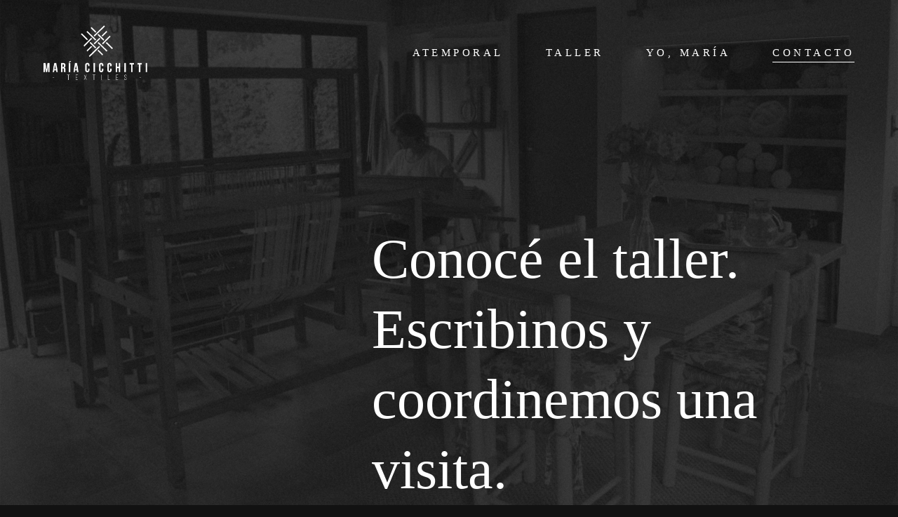

--- FILE ---
content_type: text/html; charset=UTF-8
request_url: https://mariacicchitti.com/contacto/
body_size: 26479
content:
<!DOCTYPE html><html lang="es"><head><script data-no-optimize="1">var litespeed_docref=sessionStorage.getItem("litespeed_docref");litespeed_docref&&(Object.defineProperty(document,"referrer",{get:function(){return litespeed_docref}}),sessionStorage.removeItem("litespeed_docref"));</script> <meta charset="UTF-8"><meta name="viewport" content="width=device-width, initial-scale=1, user-scalable=yes"><link rel="profile" href="https://gmpg.org/xfn/11"><meta name='robots' content='index, follow, max-image-preview:large, max-snippet:-1, max-video-preview:-1' /><title>Contacto - María Cicchitti</title><link rel="canonical" href="https://mariacicchitti.com/contacto/" /><meta property="og:locale" content="es_ES" /><meta property="og:type" content="article" /><meta property="og:title" content="Contacto - María Cicchitti" /><meta property="og:description" content="Conocé el taller. Escribinos y coordinemos una visita. contacto hola@mariacicchitti.com + 54 9 261 543 2318 Instagram Facebook Escribinos TEJEDORA ARTESANA, DISEÑADORA TEXTIL, DIVULGADORA. MARIA CICCHITTI Social Instagram Facebook UBICACIÓN Chacras de Coria Mendoza &#8211; Argentina Links MICA Video y fotos Federico Pérez Gelardi Música Luciano Pietrafesa María Cicchitti 2023 DESARROLLADO POR ENLINEA" /><meta property="og:url" content="https://mariacicchitti.com/contacto/" /><meta property="og:site_name" content="María Cicchitti" /><meta property="article:publisher" content="https://www.facebook.com/mariatextiles" /><meta property="article:modified_time" content="2023-05-31T20:37:16+00:00" /><meta name="twitter:card" content="summary_large_image" /> <script type="application/ld+json" class="yoast-schema-graph">{"@context":"https://schema.org","@graph":[{"@type":"WebPage","@id":"https://mariacicchitti.com/contacto/","url":"https://mariacicchitti.com/contacto/","name":"Contacto - María Cicchitti","isPartOf":{"@id":"https://mariacicchitti.com/#website"},"datePublished":"2021-05-27T17:50:51+00:00","dateModified":"2023-05-31T20:37:16+00:00","breadcrumb":{"@id":"https://mariacicchitti.com/contacto/#breadcrumb"},"inLanguage":"es","potentialAction":[{"@type":"ReadAction","target":["https://mariacicchitti.com/contacto/"]}]},{"@type":"BreadcrumbList","@id":"https://mariacicchitti.com/contacto/#breadcrumb","itemListElement":[{"@type":"ListItem","position":1,"name":"Portada","item":"https://mariacicchitti.com/"},{"@type":"ListItem","position":2,"name":"Contacto"}]},{"@type":"WebSite","@id":"https://mariacicchitti.com/#website","url":"https://mariacicchitti.com/","name":"María Cicchitti Textiles","description":"Textiles","publisher":{"@id":"https://mariacicchitti.com/#organization"},"potentialAction":[{"@type":"SearchAction","target":{"@type":"EntryPoint","urlTemplate":"https://mariacicchitti.com/?s={search_term_string}"},"query-input":"required name=search_term_string"}],"inLanguage":"es"},{"@type":"Organization","@id":"https://mariacicchitti.com/#organization","name":"María Cicchitti Textiles","url":"https://mariacicchitti.com/","logo":{"@type":"ImageObject","inLanguage":"es","@id":"https://mariacicchitti.com/#/schema/logo/image/","url":"https://mariacicchitti.com/wp-content/uploads/2023/05/logo-cuadrado.png","contentUrl":"https://mariacicchitti.com/wp-content/uploads/2023/05/logo-cuadrado.png","width":1000,"height":1000,"caption":"María Cicchitti Textiles"},"image":{"@id":"https://mariacicchitti.com/#/schema/logo/image/"},"sameAs":["https://www.facebook.com/mariatextiles","https://www.instagram.com/mariacicchittitextiles/"]}]}</script> <link rel='dns-prefetch' href='//www.googletagmanager.com' /><link rel='dns-prefetch' href='//fonts.googleapis.com' /><link rel="alternate" type="application/rss+xml" title="María Cicchitti &raquo; Feed" href="https://mariacicchitti.com/feed/" /><link rel="alternate" type="application/rss+xml" title="María Cicchitti &raquo; Feed de los comentarios" href="https://mariacicchitti.com/comments/feed/" /><link rel="alternate" title="oEmbed (JSON)" type="application/json+oembed" href="https://mariacicchitti.com/wp-json/oembed/1.0/embed?url=https%3A%2F%2Fmariacicchitti.com%2Fcontacto%2F" /><link rel="alternate" title="oEmbed (XML)" type="text/xml+oembed" href="https://mariacicchitti.com/wp-json/oembed/1.0/embed?url=https%3A%2F%2Fmariacicchitti.com%2Fcontacto%2F&#038;format=xml" /><style id="litespeed-ucss">:where(.wp-block-calendar table:not(.has-background) th){background:#ddd}*,ul{box-sizing:border-box}:root{--wp--preset--font-size--normal:16px;--wp--preset--font-size--huge:42px}body{--wp--preset--color--black:#000;--wp--preset--color--cyan-bluish-gray:#abb8c3;--wp--preset--color--white:#fff;--wp--preset--color--pale-pink:#f78da7;--wp--preset--color--vivid-red:#cf2e2e;--wp--preset--color--luminous-vivid-orange:#ff6900;--wp--preset--color--luminous-vivid-amber:#fcb900;--wp--preset--color--light-green-cyan:#7bdcb5;--wp--preset--color--vivid-green-cyan:#00d084;--wp--preset--color--pale-cyan-blue:#8ed1fc;--wp--preset--color--vivid-cyan-blue:#0693e3;--wp--preset--color--vivid-purple:#9b51e0;--wp--preset--gradient--vivid-cyan-blue-to-vivid-purple:linear-gradient(135deg,rgba(6,147,227,1) 0%,#9b51e0 100%);--wp--preset--gradient--light-green-cyan-to-vivid-green-cyan:linear-gradient(135deg,#7adcb4 0%,#00d082 100%);--wp--preset--gradient--luminous-vivid-amber-to-luminous-vivid-orange:linear-gradient(135deg,rgba(252,185,0,1) 0%,rgba(255,105,0,1) 100%);--wp--preset--gradient--luminous-vivid-orange-to-vivid-red:linear-gradient(135deg,rgba(255,105,0,1) 0%,#cf2e2e 100%);--wp--preset--gradient--very-light-gray-to-cyan-bluish-gray:linear-gradient(135deg,#eee 0%,#a9b8c3 100%);--wp--preset--gradient--cool-to-warm-spectrum:linear-gradient(135deg,#4aeadc 0%,#9778d1 20%,#cf2aba 40%,#ee2c82 60%,#fb6962 80%,#fef84c 100%);--wp--preset--gradient--blush-light-purple:linear-gradient(135deg,#ffceec 0%,#9896f0 100%);--wp--preset--gradient--blush-bordeaux:linear-gradient(135deg,#fecda5 0%,#fe2d2d 50%,#6b003e 100%);--wp--preset--gradient--luminous-dusk:linear-gradient(135deg,#ffcb70 0%,#c751c0 50%,#4158d0 100%);--wp--preset--gradient--pale-ocean:linear-gradient(135deg,#fff5cb 0%,#b6e3d4 50%,#33a7b5 100%);--wp--preset--gradient--electric-grass:linear-gradient(135deg,#caf880 0%,#71ce7e 100%);--wp--preset--gradient--midnight:linear-gradient(135deg,#020381 0%,#2874fc 100%);--wp--preset--duotone--dark-grayscale:url('#wp-duotone-dark-grayscale');--wp--preset--duotone--grayscale:url('#wp-duotone-grayscale');--wp--preset--duotone--purple-yellow:url('#wp-duotone-purple-yellow');--wp--preset--duotone--blue-red:url('#wp-duotone-blue-red');--wp--preset--duotone--midnight:url('#wp-duotone-midnight');--wp--preset--duotone--magenta-yellow:url('#wp-duotone-magenta-yellow');--wp--preset--duotone--purple-green:url('#wp-duotone-purple-green');--wp--preset--duotone--blue-orange:url('#wp-duotone-blue-orange');--wp--preset--font-size--small:13px;--wp--preset--font-size--medium:20px;--wp--preset--font-size--large:36px;--wp--preset--font-size--x-large:42px;--wp--preset--spacing--20:.44rem;--wp--preset--spacing--30:.67rem;--wp--preset--spacing--40:1rem;--wp--preset--spacing--50:1.5rem;--wp--preset--spacing--60:2.25rem;--wp--preset--spacing--70:3.38rem;--wp--preset--spacing--80:5.06rem;--wp--preset--shadow--natural:6px 6px 9px rgba(0,0,0,.2);--wp--preset--shadow--deep:12px 12px 50px rgba(0,0,0,.4);--wp--preset--shadow--sharp:6px 6px 0px rgba(0,0,0,.2);--wp--preset--shadow--outlined:6px 6px 0px -3px rgba(255,255,255,1),6px 6px rgba(0,0,0,1);--wp--preset--shadow--crisp:6px 6px 0px rgba(0,0,0,1)}body .is-layout-constrained>:where(:not(.alignleft):not(.alignright):not(.alignfull)){max-width:var(--wp--style--global--content-size);margin-left:auto!important;margin-right:auto!important}.wpcf7 .screen-reader-response{position:absolute;overflow:hidden;clip:rect(1px,1px,1px,1px);clip-path:inset(50%);height:1px;width:1px;margin:-1px;padding:0;border:0;word-wrap:normal!important}.wpcf7 form .wpcf7-response-output{padding:.2em 1em;border:2px solid #00a0d2;margin:2em 0 0}.wpcf7 form.init .wpcf7-response-output{display:none}.qodef-qi-section-title,.wpcf7-form-control-wrap{position:relative}.wpcf7 .wpcf7-submit:disabled{cursor:not-allowed}.wpcf7 input[type=email]{direction:ltr}.qodef-qi-contact-form-7 form div{position:relative;margin:0}.qodef-qi-contact-form-7 .wpcf7-form-control-wrap{width:100%;display:block}.qodef-qi-contact-form-7 textarea{resize:none}.qodef-qi-contact-form-7 .qodef-grid-inner{row-gap:0!important}.qodef-qi-contact-form-7 .qodef-grid-item{margin:0!important}.qodef-qi-contact-form-7 input[type=email],.qodef-qi-contact-form-7 input[type=text],.qodef-qi-contact-form-7 textarea,.qodef-qi-section-title .qodef-m-title,.wpcf7 p{margin:0}.qodef-qi-contact-form-7 input[type=submit]:focus,.qodef-qi-contact-form-7 input[type=submit]:hover{color:unset;background-color:unset}.qodef-qi-contact-form-7 input[type=submit]{transition:all .3s ease-out}.qodef-qi-contact-form-7 textarea{vertical-align:middle}.qodef-qi-section-title .qodef-m-subtitle{display:inline-flex;align-items:baseline;margin:0}.qodef-subtitle-icon--left.qodef-qi-section-title .qodef-m-subtitle{flex-direction:row-reverse}.qodef-qi-section-title>.qodef-m-text{margin:.5em 0 0}.qodef-qi-section-title.qodef-text-link--underline>.qodef-m-text a{width:100%;background-repeat:no-repeat;background-image:linear-gradient(transparent calc(100% - 1px),currentColor 1px);transition:.9s cubic-bezier(.32,.32,.15,1.17);background-size:0 100%}.qodef-qi-section-title.qodef-text-link--underline>.qodef-m-text a:hover{text-decoration:none;background-size:100% 100%}@font-face{font-family:swiper-icons;src:url([data-uri]);font-weight:400;font-style:normal}:root{--swiper-theme-color:#007aff;--swiper-navigation-size:44px}#qodef-back-to-top{position:fixed;width:50px;height:50px;right:25px;bottom:25px;margin:0;opacity:0;visibility:hidden;z-index:10000}#qodef-back-to-top .qodef-back-to-top-icon{position:relative;display:flex;align-items:center;justify-content:center;height:100%;border:0 solid #f4f4f4;overflow:hidden;transition:color .2s ease-out,background-color .2s ease-out,border-color .2s ease-out}#qodef-back-to-top svg{display:block;width:18px;height:auto;fill:currentColor}#qodef-page-header-inner,#qodef-page-mobile-header-inner,.qodef-mobile-header-navigation{border-bottom:0 solid transparent}.qodef-header-navigation>ul>li>a>span{transition:background-color .2s ease-out}.qodef-mobile-menu-1st-lvl--draw-hover-underline .qodef-mobile-header-navigation>ul>li.current-menu-item>a,.qodef-nav-1st-lvl--draw-hover-underline .qodef-header-navigation>ul>li.current-menu-item>a,.qodef-nav-1st-lvl--draw-hover-underline .qodef-header-navigation>ul>li>a{text-decoration:none}.qodef-mobile-menu-1st-lvl--draw-hover-underline .qodef-mobile-header-navigation>ul>li>a>span,.qodef-nav-1st-lvl--draw-hover-underline .qodef-header-navigation>ul>li>a>span{background-repeat:no-repeat;background-image:linear-gradient(transparent calc(100% - 1px),currentColor 1px);transition:background .36s cubic-bezier(.51,.5,.07,.99);background-size:0 100%}.qodef-nav-1st-lvl--draw-hover-underline .qodef-header-navigation>ul>li>a:focus>span,.qodef-nav-1st-lvl--draw-hover-underline .qodef-header-navigation>ul>li>a:hover>span{background-size:100% 100%}.qodef-mobile-menu-1st-lvl--draw-hover-underline .qodef-mobile-header-navigation>ul>li.current-menu-item>a:hover>span,.qodef-nav-1st-lvl--draw-hover-underline .qodef-header-navigation>ul>li.current-menu-item>a:hover>span{background-size:101% 100%}.qodef-nav-1st-lvl--draw-hover-underline .qodef-header-navigation>ul>li.current-menu-item>a>span{background-size:100% 100%}.qodef-header-standard--right #qodef-page-header-inner .qodef-header-navigation{margin-left:auto}.qodef-mobile-menu-1st-lvl--draw-hover-underline .qodef-mobile-header-navigation>ul>li>a:focus>span,.qodef-mobile-menu-1st-lvl--draw-hover-underline .qodef-mobile-header-navigation>ul>li>a:hover>span{background-size:100% 100%}.qodef-mobile-menu-1st-lvl--draw-hover-underline .qodef-mobile-header-navigation>ul>li.current-menu-item>a>span{background-size:100% 100%}@media only screen and (max-width:1024px){body:not(.qodef-content-behind-header) #qodef-page-outer{margin-top:0!important}}.qodef-grid>.qodef-grid-inner{position:relative;display:grid;gap:30px}.qodef-grid>.qodef-grid-inner.clear:after,.qodef-grid>.qodef-grid-inner.clear:before{display:none!important}.qodef-grid.qodef-layout--columns>.qodef-grid-inner{grid-template-columns:minmax(0,1fr)}.qodef-grid.qodef-layout--columns.qodef-col-num--2>.qodef-grid-inner{grid-template-columns:repeat(2,minmax(0,1fr))}.qodef-grid.qodef-gutter--small>.qodef-grid-inner{gap:20px}.qodef-grid.qodef-gutter--huge>.qodef-grid-inner{gap:68px}@media only screen and (max-width:680px){.qodef-grid.qodef-responsive--predefined.qodef-col-num--2.qodef-layout--columns>.qodef-grid-inner{grid-template-columns:repeat(1,minmax(0,1fr))}}a,body,div,form,html,li,span,strong{margin:0;border:0}a,body,div,form,h1,h3,h5,h6,html,li,p,span,strong,ul{vertical-align:baseline;background:0 0;outline:0;padding:0}h1,h3,h5,h6,p{border:0}ul{list-style-position:inside;margin:0 0 1.5em}header,main,nav,section{display:block}a img,ul{border:0}img{height:auto;max-width:100%;vertical-align:middle;border-style:none}input[type=submit]{-webkit-appearance:none}strong{font-weight:bolder}::selection{color:#fff;background:#1e1e1e}::-moz-selection{color:#fff;background:#1e1e1e}.screen-reader-text{position:absolute!important;line-height:1;-webkit-clip-path:inset(50%);clip-path:inset(50%);word-wrap:normal!important}.screen-reader-text:focus{top:5px;left:5px;display:block;width:auto;height:auto;padding:15px 23px 14px;font-size:14px;font-weight:700;line-height:normal;text-decoration:none;color:#21759b;background-color:#f1f1f1;border-radius:3px;box-shadow:0 0 2px 2px rgba(0,0,0,.6);clip:auto!important;-webkit-clip-path:none;clip-path:none;z-index:100000}.clear:after,.clear:before{content:"";display:table;table-layout:fixed}.clear:after{clear:both}body,h1,h3,h5,h6{color:#fff;font-family:"Open Sans"}body{overflow-x:hidden;-webkit-font-smoothing:antialiased;background-color:#121212;background-repeat:no-repeat;background-size:cover;font-size:20px;line-height:32px}h1,h3,h5,h6{-ms-word-wrap:break-word;word-wrap:break-word;font-size:80px;line-height:100px;font-weight:300}h3,h5,h6{font-size:35px;line-height:51px}body,h5,h6{font-weight:400}h5,h6{font-family:"Yantramanav";font-size:21px;line-height:33px;letter-spacing:.3em;text-transform:uppercase}h6{font-size:15px;line-height:27px}a,p a{text-decoration:none;transition:color .2s ease-out;cursor:pointer}h1,h3,h5,h6,p{margin:0}input[type=email],input[type=text],textarea{position:relative;display:inline-block;width:100%;vertical-align:top;margin:0 0 26px;padding:14px 20px;font-family:inherit;font-size:16px;line-height:28px;font-weight:inherit;background-color:transparent;border:1px solid #e1e1e1;border-radius:0;box-sizing:border-box;outline:0;cursor:pointer;transition:color .2s ease-out,background-color .2s ease-out,border-color .2s ease-out;-webkit-appearance:none}input[type=email]:focus,input[type=text]:focus,textarea:focus{background-color:transparent}input[type=email]:-ms-input-placeholder,input[type=text]:-ms-input-placeholder,textarea:-ms-input-placeholder{color:inherit;opacity:1}input[type=submit]{position:relative;display:inline-block;vertical-align:middle;width:auto;margin:0;font-weight:500;text-decoration:none;border-radius:0;outline:0;transition:color .25s ease-in-out,background-color .25s ease-in-out,border-color .25s ease-in-out;padding:13px 46px;background-color:#1e1e1e;border:0;cursor:pointer}input[type=submit]:focus,input[type=submit]:hover{background-color:#333}input[type=text]::-ms-clear{display:none}input:-webkit-autofill{-webkit-animation-delay:1s;-webkit-animation-fill-mode:both;-webkit-animation-name:qodefAutofillFix}#qodef-page-wrapper{position:relative;overflow:hidden;border:0 solid transparent}#qodef-page-inner,#qodef-page-outer{position:relative}#qodef-page-header{position:relative;display:inline-block;width:100%;vertical-align:top;height:120px;background-color:#fff;z-index:100}#qodef-page-header .qodef-header-logo-link{position:relative;display:flex;align-items:center;flex-shrink:0;max-height:100%}#qodef-page-header .qodef-header-logo-link img{display:block;margin:auto 0;width:auto;max-height:100%;transition:opacity .3s ease}#qodef-page-header .qodef-header-logo-link:focus,#qodef-page-mobile-header .qodef-mobile-header-logo-link:focus{outline:1px solid}#qodef-page-header-inner{position:relative;display:flex;align-items:center;justify-content:space-between;height:100%;padding:0 50px}#qodef-page-mobile-header{position:relative;display:none;height:70px;z-index:100;background-color:#fff}#qodef-page-mobile-header .qodef-mobile-header-logo-link{position:relative;display:flex;align-items:center;max-height:100%}#qodef-page-mobile-header .qodef-mobile-header-logo-link img{display:block;margin:auto;width:auto;max-height:100%;transition:opacity .3s ease}#qodef-page-mobile-header-inner{position:relative;display:flex;align-items:center;justify-content:space-between;height:100%;padding:0 50px}.qodef-mobile-header-opener{position:relative;width:auto;padding:0;line-height:1;background:0 0;border:0;border-radius:0;box-shadow:none;outline:0;cursor:pointer;-webkit-appearance:none;margin:0 0 0 20px}.qodef-mobile-header-opener svg{display:block;width:21px;height:auto;margin:3px;fill:currentColor}.qodef-mobile-header-opener svg.qodef--initial{fill:none;stroke:currentColor}.qodef-mobile-header-opener:focus{outline:1px solid currentColor}.qodef-mobile-header-navigation{position:absolute;top:100%;left:0;display:none;width:100%;max-height:calc(100vh - 70px);padding:0;margin:0;overflow-y:scroll;z-index:10}.qodef-mobile-header-navigation ul{margin:0;padding:0;list-style:none}.qodef-mobile-header-navigation ul li{position:relative;display:flex;justify-content:space-between;align-items:center;flex-wrap:wrap;width:100%;margin:17px 0;padding:0}.qodef-mobile-header-navigation ul li a{position:relative;display:flex;font-size:15px;color:#a8a7a7}.qodef-mobile-header-navigation>ul{margin:0 auto;padding:22px 50px}.qodef-header-navigation>ul>li.current-menu-item>a,.qodef-header-navigation>ul>li>a:hover,.qodef-mobile-header-navigation>ul>li>a:hover{text-decoration:underline}.qodef-header-navigation{height:100%}.qodef-header-navigation ul{margin:0!important;padding:0;list-style:none}.qodef-header-navigation ul li{position:relative;margin:0;padding:0}.qodef-header-navigation ul li a{font-size:15px;color:#fff}.qodef-header-navigation>ul{position:relative;display:flex;align-items:center;height:100%;white-space:nowrap}.qodef-header-navigation>ul>li{height:100%;margin:0 30px}.qodef-header-navigation>ul>li>a{position:relative;display:flex;align-items:center;height:100%;color:#fff;font-family:"Yantramanav";font-size:15px;line-height:27px;font-weight:400;letter-spacing:4.5px;text-transform:uppercase;padding:0}.qodef-header-navigation>ul>li>a .qodef-menu-item-text{display:inline-flex;flex-direction:column}.qodef-header-navigation>ul>li:first-child{margin-left:0}.qodef-header-navigation>ul>li:last-child{margin-right:0}@media only screen and (max-width:1024px){#qodef-page-header{display:none}#qodef-page-mobile-header{display:block}}#qodef-back-to-top .qodef-back-to-top-icon{color:#fff;background-color:transparent;border-color:#fff;border-width:1px;border-radius:0}#qodef-back-to-top:hover .qodef-back-to-top-icon{color:#757575;border-color:#757575}#qodef-back-to-top .qodef-back-to-top-icon svg{width:30px}#qodef-page-outer{margin-top:-150px}input[type=email],input[type=text],textarea{color:#a1a1a1;border-color:#a1a1a1}input[type=email]:focus,input[type=text]:focus,textarea:focus{color:#fff;border-color:#fff}input[type=submit]{color:#fff;font-family:"Yantramanav";font-size:15px;line-height:28px;letter-spacing:3px;text-transform:uppercase}input[type=submit]:focus,input[type=submit]:hover{color:#ddd}#qodef-page-inner{padding:0}@media only screen and (max-width:1024px){#qodef-page-inner{padding:0}}#qodef-page-header .qodef-header-logo-link{height:79px}#qodef-page-mobile-header .qodef-mobile-header-logo-link{height:250px;padding:15px 0 0}.qodef-header-navigation>ul>li>a:focus,.qodef-header-navigation>ul>li>a:hover{color:#fff;text-decoration:none}.qodef-header-navigation>ul>li.current-menu-item>a,.wpcf7 input[type=email],.wpcf7 input[type=submit],.wpcf7 input[type=text],.wpcf7 textarea,a,p a{color:#fff}.elementor-315 .elementor-element.elementor-element-5fdc9a5 .qodef-qi-contact-form-7 textarea:focus,.wpcf7 input[type=email]:focus,.wpcf7 input[type=text]:focus,.wpcf7 textarea:focus{color:#fff}a:focus,a:hover,p a:focus,p a:hover{color:#fff;text-decoration:none;outline:0}.qodef-header--standard #qodef-page-header{height:150px;background-color:transparent}.qodef-header--standard #qodef-page-header-inner{padding-left:62px;padding-right:62px}.qodef-mobile-header--standard #qodef-page-mobile-header,.qodef-mobile-header--standard .qodef-mobile-header-navigation{background-color:transparent}.qodef-mobile-header-navigation{background-color:#020202!important}.qodef-mobile-header--standard #qodef-page-mobile-header-inner{padding-left:34px;padding-right:34px}.qodef-mobile-header--standard .qodef-mobile-header-navigation>ul:not(.qodef-content-grid){padding-left:34px;padding-right:34px}.qodef-mobile-header-opener{color:#fff}.qodef-mobile-header-navigation>ul>li>a{color:#fff;font-family:"Yantramanav";font-size:15px;line-height:27px;font-weight:400;letter-spacing:4.5px;text-transform:uppercase}.qodef-mobile-header-navigation>ul>li>a:focus,.qodef-mobile-header-navigation>ul>li>a:hover{text-decoration:none}.qodef-mobile-header-navigation>ul>li.current-menu-item>a{color:#ddd;text-decoration:underline}@media only screen and (max-width:1024px){h1{font-size:70px;line-height:90px}}@media only screen and (max-width:680px){h1{font-size:60px;line-height:70px}}section.qodef-elementor-content-grid>.elementor-container{width:1100px;margin:0 auto}@media only screen and (min-width:1441px){.qodef-content-grid-1300 section.qodef-elementor-content-grid>.elementor-container{width:1300px;max-width:1300px}}@media only screen and (max-width:1200px){section.qodef-elementor-content-grid>.elementor-container{width:960px}}@media only screen and (max-width:1024px){section.qodef-elementor-content-grid>.elementor-container{width:768px}}@media only screen and (max-width:800px){section.qodef-elementor-content-grid>.elementor-container{width:86%}}@media only screen and (max-width:480px){section.qodef-elementor-content-grid>.elementor-container{width:82%}}@font-face{font-family:eicons;src:url(/wp-content/plugins/elementor/assets/lib/eicons/fonts/eicons.eot?5.20.0);src:url(/wp-content/plugins/elementor/assets/lib/eicons/fonts/eicons.eot?5.20.0#iefix)format("embedded-opentype"),url(/wp-content/plugins/elementor/assets/lib/eicons/fonts/eicons.woff2?5.20.0)format("woff2"),url(/wp-content/plugins/elementor/assets/lib/eicons/fonts/eicons.woff?5.20.0)format("woff"),url(/wp-content/plugins/elementor/assets/lib/eicons/fonts/eicons.ttf?5.20.0)format("truetype"),url(/wp-content/plugins/elementor/assets/lib/eicons/fonts/eicons.svg?5.20.0#eicon)format("svg");font-weight:400;font-style:normal}.screen-reader-text{top:-10000em;width:1px;height:1px;margin:-1px;padding:0;overflow:hidden;clip:rect(0,0,0,0);border:0}.elementor *,.elementor :after,.elementor :before{box-sizing:border-box}.elementor a{box-shadow:none;text-decoration:none}.elementor .elementor-background-overlay{height:100%;width:100%;top:0;left:0;position:absolute}.elementor-widget-wrap .elementor-element.elementor-widget__width-initial{max-width:100%}.elementor-element{--flex-direction:initial;--flex-wrap:initial;--justify-content:initial;--align-items:initial;--align-content:initial;--gap:initial;--flex-basis:initial;--flex-grow:initial;--flex-shrink:initial;--order:initial;--align-self:initial;flex-basis:var(--flex-basis);flex-grow:var(--flex-grow);flex-shrink:var(--flex-shrink);order:var(--order);align-self:var(--align-self)}.elementor-element:where(.e-con-full,.elementor-widget){flex-direction:var(--flex-direction);flex-wrap:var(--flex-wrap);justify-content:var(--justify-content);align-items:var(--align-items);align-content:var(--align-content);gap:var(--gap)}:root{--page-title-display:block}.elementor-section{position:relative}.elementor-section .elementor-container{display:flex;margin-right:auto;margin-left:auto;position:relative}@media (max-width:1024px){.elementor-section .elementor-container{flex-wrap:wrap}}.elementor-widget-wrap{position:relative;width:100%;flex-wrap:wrap;align-content:flex-start}.elementor:not(.elementor-bc-flex-widget) .elementor-widget-wrap{display:flex}.elementor-widget-wrap>.elementor-element{width:100%}.elementor-widget{position:relative}.elementor-315 .elementor-element.elementor-element-542d754>.elementor-widget-wrap>.elementor-widget:not(.elementor-widget__width-auto):not(.elementor-widget__width-initial):not(:last-child):not(.elementor-absolute),.elementor-315 .elementor-element.elementor-element-7ec3582>.elementor-widget-wrap>.elementor-widget:not(.elementor-widget__width-auto):not(.elementor-widget__width-initial):not(:last-child):not(.elementor-absolute),.elementor-315 .elementor-element.elementor-element-eca2004>.elementor-widget-wrap>.elementor-widget:not(.elementor-widget__width-auto):not(.elementor-widget__width-initial):not(:last-child):not(.elementor-absolute),.elementor-widget:not(:last-child).elementor-widget__width-initial{margin-bottom:0}.elementor-column{position:relative;min-height:1px;display:flex}.elementor-column-gap-default>.elementor-column>.elementor-element-populated{padding:10px}@media (min-width:768px){.elementor-column.elementor-col-25{width:25%}.elementor-column.elementor-col-50{width:50%}.elementor-column.elementor-col-100{width:100%}}@media (max-width:767px){.elementor-column{width:100%}}:is(.e-con,.e-con>.e-con-inner)>.elementor-background-video-container:before{content:var(--background-overlay);display:block;position:absolute;mix-blend-mode:var(--overlay-mix-blend-mode);opacity:var(--overlay-opacity);transition:var(--overlay-transition,.3s);z-index:1}:is(.e-con,.e-con>.e-con-inner)>.elementor-background-video-container,:is(.e-con,.e-con>.e-con-inner)>.elementor-background-video-container:before{border-radius:var(--border-radius);border-top:var(--border-width-top) var(--border-style) var(--border-color);border-right:var(--border-width-right) var(--border-style) var(--border-color);border-bottom:var(--border-width-bottom) var(--border-style) var(--border-color);border-left:var(--border-width-left) var(--border-style) var(--border-color);top:calc(0px - var(--border-width-top));left:calc(0px - var(--border-width-left));width:max(100% + var(--border-width-right) + var(--border-width-left),100%);height:max(100% + var(--border-width-top) + var(--border-width-bottom),100%)}@media (max-width:767px){:is(.e-con,.e-con>.e-con-inner)>.elementor-background-video-container.elementor-hidden-phone{display:none}}:is(.e-con,.e-con>.e-con-inner)>.elementor-background-slideshow:before{z-index:2}.elementor-element .elementor-widget-container{transition:background .3s,border .3s,border-radius .3s,box-shadow .3s,transform var(--e-transform-transition-duration,.4s)}.elementor-element{--swiper-theme-color:#000;--swiper-navigation-size:44px;--swiper-pagination-bullet-size:6px;--swiper-pagination-bullet-horizontal-gap:6px}:is(.elementor .elementor-element.elementor-widget-n-tabs>.elementor-widget-container>.e-n-tabs>.e-n-tabs-heading .e-n-tab-title,.elementor .elementor-element.elementor-widget-n-tabs>.elementor-widget-container>.e-n-tabs>.e-n-tabs-content .e-n-tab-title).e-active{background-color:var(--n-tabs-title-background-color-active);background-image:none}.elementor-kit-892{--e-global-color-primary:#6ec1e4;--e-global-color-secondary:#54595f;--e-global-color-text:#7a7a7a;--e-global-color-accent:#61ce70;--e-global-typography-primary-font-family:"Roboto";--e-global-typography-primary-font-weight:600;--e-global-typography-secondary-font-family:"Roboto Slab";--e-global-typography-secondary-font-weight:400;--e-global-typography-text-font-family:"Roboto";--e-global-typography-text-font-weight:400;--e-global-typography-accent-font-family:"Roboto";--e-global-typography-accent-font-weight:500}.elementor-widget:not(:last-child){margin-bottom:20px}.elementor-element{--widgets-spacing:20px}.elementor-widget-text-editor{color:var(--e-global-color-text);font-family:var(--e-global-typography-text-font-family),Sans-serif;font-weight:var(--e-global-typography-text-font-weight)}.elementor-315 .elementor-element.elementor-element-932ee01:not(.elementor-motion-effects-element-type-background){background-image:url(https://mariacicchitti.com/wp-content/uploads/2023/05/fondo-granulado.png);background-position:top center;background-repeat:repeat;background-size:contain}.elementor-315 .elementor-element.elementor-element-932ee01>.elementor-background-overlay{background-image:url(https://mariacicchitti.com/wp-content/uploads/2023/05/IMG-20211117-WA0001.jpg);background-position:0-244px;background-repeat:no-repeat;background-size:contain;opacity:.16;transition:background .3s,border-radius .3s,opacity .3s}.elementor-315 .elementor-element.elementor-element-932ee01 .elementor-background-overlay{filter:brightness(100%) contrast(100%) saturate(0%) blur(0) hue-rotate(0deg)}.elementor-315 .elementor-element.elementor-element-932ee01{transition:background .3s,border .3s,border-radius .3s,box-shadow .3s;margin-top:0;margin-bottom:0;padding:24.9%0 0}.elementor-315 .elementor-element.elementor-element-542d754>.elementor-element-populated{margin:0;--e-column-margin-right:0%;--e-column-margin-left:0%;padding:0}.elementor-315 .elementor-element.elementor-element-3e3ae3b{font-family:"Roboto",Sans-serif;font-weight:400}.elementor-315 .elementor-element.elementor-element-e08a9b7{margin-top:162px;margin-bottom:0;padding:0}.elementor-315 .elementor-element.elementor-element-7ec3582>.elementor-element-populated{margin:0 0 0 8%;--e-column-margin-right:0%;--e-column-margin-left:8%;padding:0}.elementor-315 .elementor-element.elementor-element-a9f9870{--spacer-size:20px}.elementor-315 .elementor-element.elementor-element-13b06fb .qodef-qi-section-title{text-align:left}.elementor-315 .elementor-element.elementor-element-13b06fb>.elementor-widget-container{margin:-3px 0 0;padding:0}.elementor-315 .elementor-element.elementor-element-13b06fb,.elementor-315 .elementor-element.elementor-element-2e5259e{width:100%;max-width:100%}.elementor-315 .elementor-element.elementor-element-2e5259e .qodef-qi-section-title{text-align:left}.elementor-315 .elementor-element.elementor-element-2e5259e>.elementor-widget-container{margin:-3px 0 0;padding:0}.elementor-315 .elementor-element.elementor-element-512b9a8 .qodef-qi-section-title{text-align:left}.elementor-315 .elementor-element.elementor-element-512b9a8>.elementor-widget-container{margin:-3px 0 0;padding:0}.elementor-315 .elementor-element.elementor-element-0d297d5,.elementor-315 .elementor-element.elementor-element-512b9a8{width:var(--container-widget-width,233px);max-width:233px;--container-widget-width:233px;--container-widget-flex-grow:0}.elementor-315 .elementor-element.elementor-element-0d297d5 .qodef-qi-section-title{text-align:left}.elementor-315 .elementor-element.elementor-element-0d297d5>.elementor-widget-container{margin:-3px 0 0;padding:0}.elementor-315 .elementor-element.elementor-element-9e7323f{margin-top:148px;margin-bottom:45px;padding:0}.elementor-315 .elementor-element.elementor-element-eca2004>.elementor-element-populated{margin:0;--e-column-margin-right:0px;--e-column-margin-left:0px;padding:0}.elementor-315 .elementor-element.elementor-element-5f7a061{--spacer-size:25px}.elementor-315 .elementor-element.elementor-element-5fdc9a5 .qodef-qi-contact-form-7 input:not([type=submit]),.elementor-315 .elementor-element.elementor-element-5fdc9a5 .qodef-qi-contact-form-7 textarea{font-family:"Open Sans",Sans-serif;font-size:18px;font-weight:300;text-transform:none;font-style:normal;text-decoration:none;line-height:36px;letter-spacing:0}.elementor-315 .elementor-element.elementor-element-5fdc9a5 .qodef-qi-contact-form-7 input:not([type=submit]){color:#ffffff4d;border-radius:0}.elementor-315 .elementor-element.elementor-element-5fdc9a5 .qodef-qi-contact-form-7 textarea{color:#ffffff4d;border-radius:0}.elementor-315 .elementor-element.elementor-element-5fdc9a5 .qodef-qi-contact-form-7 input:not([type=submit]),.elementor-315 .elementor-element.elementor-element-5fdc9a5 .qodef-qi-contact-form-7 textarea{border-style:solid;border-width:1px;border-color:#a1a1a1}.elementor-315 .elementor-element.elementor-element-5fdc9a5 .qodef-qi-contact-form-7 input:not([type=submit]):focus{color:#fff}.elementor-315 .elementor-element.elementor-element-5fdc9a5 .qodef-qi-contact-form-7 input[type=submit]{font-family:"Yantramanav",Sans-serif;font-size:18px;font-weight:400;font-style:normal;line-height:28px;letter-spacing:3px;color:#fff;background-color:#02010100;border-color:#fff;border-style:solid;border-width:0 0 1px;border-radius:0;margin:20px 0 0;padding:0}.elementor-315 .elementor-element.elementor-element-5fdc9a5 .qodef-qi-contact-form-7 .wpcf7-form-control-wrap{padding:0 0 23px}.elementor-315 .elementor-element.elementor-element-5fdc9a5 .qodef-qi-contact-form-7{text-align:left}.elementor-315 .elementor-element.elementor-element-11a4267:not(.elementor-motion-effects-element-type-background){background-color:#141414}.elementor-315 .elementor-element.elementor-element-11a4267{transition:background .3s,border .3s,border-radius .3s,box-shadow .3s;margin-top:0;margin-bottom:0;padding:0}.elementor-315 .elementor-element.elementor-element-39b998e>.elementor-element-populated{transition:background .3s,border .3s,border-radius .3s,box-shadow .3s;margin:0;--e-column-margin-right:0px;--e-column-margin-left:0px;padding:0}.elementor-315 .elementor-element.elementor-element-6cfabc0>.elementor-container>.elementor-column>.elementor-widget-wrap,.elementor-315 .elementor-element.elementor-element-ca971d4.elementor-column.elementor-element[data-element_type=column]>.elementor-widget-wrap.elementor-element-populated,.elementor-315 .elementor-element.elementor-element-cf8ec4b>.elementor-container>.elementor-column>.elementor-widget-wrap{align-content:center;align-items:center}.elementor-315 .elementor-element.elementor-element-6cfabc0{margin-top:7.9%;margin-bottom:6%;padding:0}.elementor-315 .elementor-element.elementor-element-ca971d4.elementor-column>.elementor-widget-wrap{justify-content:flex-start}.elementor-315 .elementor-element.elementor-element-ca971d4>.elementor-element-populated{margin:0;--e-column-margin-right:0px;--e-column-margin-left:0px;padding:0}.elementor-315 .elementor-element.elementor-element-6430ecc .qodef-qi-section-title{text-align:left}.elementor-315 .elementor-element.elementor-element-6430ecc .qodef-qi-section-title .qodef-m-title{font-weight:500}.elementor-315 .elementor-element.elementor-element-6430ecc .qodef-m-subtitle{align-items:baseline}.elementor-315 .elementor-element.elementor-element-6430ecc{width:var(--container-widget-width,419px);max-width:419px;--container-widget-width:419px;--container-widget-flex-grow:0}.elementor-315 .elementor-element.elementor-element-00db0b0.elementor-column.elementor-element[data-element_type=column]>.elementor-widget-wrap.elementor-element-populated,.elementor-315 .elementor-element.elementor-element-3eaa617.elementor-column.elementor-element[data-element_type=column]>.elementor-widget-wrap.elementor-element-populated,.elementor-315 .elementor-element.elementor-element-808063c.elementor-column.elementor-element[data-element_type=column]>.elementor-widget-wrap.elementor-element-populated{align-content:flex-start;align-items:flex-start}.elementor-315 .elementor-element.elementor-element-3eaa617>.elementor-element-populated{margin:0;--e-column-margin-right:0%;--e-column-margin-left:0%;padding:0 0 0 15%}.elementor-315 .elementor-element.elementor-element-7cae3ed .qodef-qi-section-title,.elementor-315 .elementor-element.elementor-element-eef2f9b .qodef-qi-section-title{text-align:left}.elementor-315 .elementor-element.elementor-element-35906cf .qodef-qi-section-title>.qodef-m-text,.elementor-315 .elementor-element.elementor-element-7cae3ed .qodef-qi-section-title>.qodef-m-text,.elementor-315 .elementor-element.elementor-element-9d044c5 .qodef-qi-section-title>.qodef-m-text,.elementor-315 .elementor-element.elementor-element-eef2f9b .qodef-qi-section-title>.qodef-m-text{margin-top:25px}.elementor-315 .elementor-element.elementor-element-eef2f9b>.elementor-widget-container{margin:-36px 0 0;padding:-10px 0 0}.elementor-315 .elementor-element.elementor-element-808063c>.elementor-element-populated{margin:0;--e-column-margin-right:0px;--e-column-margin-left:0px;padding:0}.elementor-315 .elementor-element.elementor-element-9d044c5 .qodef-qi-section-title{text-align:left}.elementor-315 .elementor-element.elementor-element-00db0b0>.elementor-element-populated{margin:0;--e-column-margin-right:0px;--e-column-margin-left:0px;padding:0}.elementor-315 .elementor-element.elementor-element-35906cf .qodef-qi-section-title{text-align:left}.elementor-315 .elementor-element.elementor-element-cf8ec4b>.elementor-container{min-height:107px}.elementor-315 .elementor-element.elementor-element-cf8ec4b{margin-top:0;margin-bottom:0;padding:0}.elementor-315 .elementor-element.elementor-element-3ab2581 .elementor-element-populated a,.elementor-315 .elementor-element.elementor-element-3ab2581 .elementor-element-populated a:hover,.elementor-315 .elementor-element.elementor-element-f2dd991 .elementor-element-populated a,.elementor-315 .elementor-element.elementor-element-f2dd991 .elementor-element-populated a:hover{color:#ffffff1a}.elementor-315 .elementor-element.elementor-element-f2dd991>.elementor-element-populated{margin:0;--e-column-margin-right:0px;--e-column-margin-left:0px;padding:0}.elementor-315 .elementor-element.elementor-element-e015081 .qodef-qi-section-title{text-align:left}.elementor-315 .elementor-element.elementor-element-e015081 .qodef-qi-section-title>.qodef-m-text{color:#e0e0e0;font-family:"Yantramanav",Sans-serif;font-size:12px;font-weight:400;text-transform:uppercase;line-height:16px;letter-spacing:3.6px}.elementor-315 .elementor-element.elementor-element-e015081>.elementor-widget-container{margin:-3px 0 0;padding:0}.elementor-315 .elementor-element.elementor-element-6021dea .qodef-qi-section-title{text-align:left}.elementor-315 .elementor-element.elementor-element-2d035dd .qodef-qi-section-title>.qodef-m-text,.elementor-315 .elementor-element.elementor-element-6021dea .qodef-qi-section-title>.qodef-m-text{color:#757575;font-family:"Yantramanav",Sans-serif;font-size:12px;font-weight:400;text-transform:uppercase;line-height:16px;letter-spacing:3.6px}.elementor-315 .elementor-element.elementor-element-6021dea>.elementor-widget-container{margin:-3px 0 0;padding:0}.elementor-315 .elementor-element.elementor-element-2d035dd .qodef-qi-section-title{text-align:left}.elementor-315 .elementor-element.elementor-element-2d035dd>.elementor-widget-container{margin:-3px 0 0;padding:0}.elementor-315 .elementor-element.elementor-element-3ab2581.elementor-column>.elementor-widget-wrap{justify-content:flex-end}.elementor-315 .elementor-element.elementor-element-3ab2581>.elementor-element-populated{margin:0;--e-column-margin-right:0px;--e-column-margin-left:0px;padding:0}.elementor-315 .elementor-element.elementor-element-f7ab1d7 .qodef-qi-section-title{text-align:right}.elementor-315 .elementor-element.elementor-element-f7ab1d7 .qodef-qi-section-title>.qodef-m-text{color:#757575;font-family:"Yantramanav",Sans-serif;font-size:12px;font-weight:400;text-transform:uppercase;line-height:16px;letter-spacing:3.6px}.elementor-315 .elementor-element.elementor-element-f7ab1d7>.elementor-widget-container{margin:-3px 0 0;padding:0}@media (max-width:1024px){.elementor-315 .elementor-element.elementor-element-932ee01>.elementor-background-overlay{background-position:0 0}.elementor-315 .elementor-element.elementor-element-ca971d4>.elementor-element-populated{margin:0;--e-column-margin-right:0px;--e-column-margin-left:0px;padding:0}.elementor-315 .elementor-element.elementor-element-6430ecc{width:100%;max-width:100%}.elementor-315 .elementor-element.elementor-element-00db0b0.elementor-column.elementor-element[data-element_type=column]>.elementor-widget-wrap.elementor-element-populated,.elementor-315 .elementor-element.elementor-element-3eaa617.elementor-column.elementor-element[data-element_type=column]>.elementor-widget-wrap.elementor-element-populated,.elementor-315 .elementor-element.elementor-element-808063c.elementor-column.elementor-element[data-element_type=column]>.elementor-widget-wrap.elementor-element-populated{align-content:flex-start;align-items:flex-start}.elementor-315 .elementor-element.elementor-element-3eaa617>.elementor-element-populated{margin:50px 0 0;--e-column-margin-right:0px;--e-column-margin-left:0px;padding:0}.elementor-315 .elementor-element.elementor-element-00db0b0>.elementor-element-populated,.elementor-315 .elementor-element.elementor-element-808063c>.elementor-element-populated{margin:50px 0 0;--e-column-margin-right:0px;--e-column-margin-left:0px}.elementor-315 .elementor-element.elementor-element-f2dd991>.elementor-element-populated{margin:0;--e-column-margin-right:0px;--e-column-margin-left:0px;padding:0}}@media (max-width:767px){.elementor-315 .elementor-element.elementor-element-932ee01:not(.elementor-motion-effects-element-type-background){background-size:450px auto}.elementor-315 .elementor-element.elementor-element-932ee01>.elementor-background-overlay{background-position:top center;background-size:680px auto}.elementor-315 .elementor-element.elementor-element-932ee01{margin-top:-71px;margin-bottom:0;padding:110px 0 25px}.elementor-315 .elementor-element.elementor-element-3e3ae3b{font-size:1px;line-height:.1em}.elementor-315 .elementor-element.elementor-element-3e3ae3b>.elementor-widget-container{margin:0;padding:0 3px 0 0}.elementor-315 .elementor-element.elementor-element-7ec3582>.elementor-element-populated{margin:52px 0 0;--e-column-margin-right:0px;--e-column-margin-left:0px}.elementor-315 .elementor-element.elementor-element-6cfabc0{margin-top:0;margin-bottom:0;padding:20%0}.elementor-315 .elementor-element.elementor-element-00db0b0,.elementor-315 .elementor-element.elementor-element-3eaa617,.elementor-315 .elementor-element.elementor-element-808063c,.elementor-315 .elementor-element.elementor-element-ca971d4{width:100%}.elementor-315 .elementor-element.elementor-element-00db0b0>.elementor-element-populated,.elementor-315 .elementor-element.elementor-element-3eaa617>.elementor-element-populated,.elementor-315 .elementor-element.elementor-element-808063c>.elementor-element-populated{margin:50px 0 0;--e-column-margin-right:0px;--e-column-margin-left:0px;padding:0}.elementor-315 .elementor-element.elementor-element-cf8ec4b>.elementor-container{min-height:107px}.elementor-315 .elementor-element.elementor-element-cf8ec4b{padding:0 0 20px}.elementor-315 .elementor-element.elementor-element-3ab2581,.elementor-315 .elementor-element.elementor-element-f2dd991{width:100%}.elementor-315 .elementor-element.elementor-element-2d035dd .qodef-qi-section-title,.elementor-315 .elementor-element.elementor-element-6021dea .qodef-qi-section-title,.elementor-315 .elementor-element.elementor-element-e015081 .qodef-qi-section-title,.elementor-315 .elementor-element.elementor-element-f7ab1d7 .qodef-qi-section-title{text-align:center}.elementor-315 .elementor-element.elementor-element-3ab2581.elementor-column>.elementor-widget-wrap{justify-content:flex-start}}@media (min-width:768px){.elementor-315 .elementor-element.elementor-element-0b45972{width:40%}.elementor-315 .elementor-element.elementor-element-542d754{width:60%}.elementor-315 .elementor-element.elementor-element-ca971d4{width:49%}.elementor-315 .elementor-element.elementor-element-3eaa617{width:19%}.elementor-315 .elementor-element.elementor-element-808063c{width:16.752%}.elementor-315 .elementor-element.elementor-element-00db0b0{width:15%}}@media (max-width:1024px) and (min-width:768px){.elementor-315 .elementor-element.elementor-element-ca971d4{width:100%}.elementor-315 .elementor-element.elementor-element-00db0b0,.elementor-315 .elementor-element.elementor-element-3eaa617,.elementor-315 .elementor-element.elementor-element-808063c{width:33%}.elementor-315 .elementor-element.elementor-element-f2dd991{width:66%}.elementor-315 .elementor-element.elementor-element-3ab2581{width:34%}}@media (min-width:1025px){.elementor-315 .elementor-element.elementor-element-932ee01:not(.elementor-motion-effects-element-type-background){background-attachment:scroll}}.elementor-column .elementor-spacer-inner{height:var(--spacer-size)}</style><link rel="preconnect" href="https://fonts.gstatic.com/" crossorigin><script type="litespeed/javascript" data-src="https://mariacicchitti.com/wp-includes/js/jquery/jquery.min.js?ver=3.7.1" id="jquery-core-js"></script>  <script type="litespeed/javascript" data-src="https://www.googletagmanager.com/gtag/js?id=UA-229533384-1" id="google_gtagjs-js"></script> <script id="google_gtagjs-js-after" type="litespeed/javascript">window.dataLayer=window.dataLayer||[];function gtag(){dataLayer.push(arguments)}
gtag('set','linker',{"domains":["mariacicchitti.com"]});gtag("js",new Date());gtag("set","developer_id.dZTNiMT",!0);gtag("config","UA-229533384-1",{"anonymize_ip":!0});gtag("config","G-Y9X6B8SXKX")</script> <link rel="https://api.w.org/" href="https://mariacicchitti.com/wp-json/" /><link rel="alternate" title="JSON" type="application/json" href="https://mariacicchitti.com/wp-json/wp/v2/pages/315" /><link rel="EditURI" type="application/rsd+xml" title="RSD" href="https://mariacicchitti.com/xmlrpc.php?rsd" /><meta name="generator" content="WordPress 6.9" /><link rel='shortlink' href='https://mariacicchitti.com/?p=315' /><meta name="generator" content="Site Kit by Google 1.101.0" /><meta name="generator" content="Elementor 3.13.4; features: e_dom_optimization, e_optimized_assets_loading, e_optimized_css_loading, a11y_improvements, additional_custom_breakpoints; settings: css_print_method-external, google_font-enabled, font_display-auto"><link rel="icon" href="https://mariacicchitti.com/wp-content/uploads/2023/05/cropped-favicon-150x150.png" sizes="32x32" /><link rel="icon" href="https://mariacicchitti.com/wp-content/uploads/2023/05/cropped-favicon-300x300.png" sizes="192x192" /><link rel="apple-touch-icon" href="https://mariacicchitti.com/wp-content/uploads/2023/05/cropped-favicon-300x300.png" /><meta name="msapplication-TileImage" content="https://mariacicchitti.com/wp-content/uploads/2023/05/cropped-favicon-300x300.png" /></head><body class="wp-singular page-template page-template-qi-full-width page-template-qi-full-width-php page page-id-315 wp-custom-logo wp-embed-responsive wp-theme-qi qodef-qi--no-touch qi-addons-for-elementor-1.6.1 qodef-back-to-top--enabled qodef-content-grid-1300  qodef-header--standard qodef-header-appearance--none qodef-header--transparent qodef-mobile-header--standard qodef-nav-1st-lvl--draw-hover-underline qode-essential-addons-1.5 theme-qi qi-1.2 qodef-header-standard--right qodef-mobile-menu-1st-lvl--draw-hover-underline qodef-search--covers-header elementor-default elementor-kit-892 elementor-page elementor-page-315" itemscope itemtype="https://schema.org/WebPage">
<a class="skip-link screen-reader-text" href="#qodef-page-content">Saltar al contenido</a><div id="qodef-page-wrapper" class=""><header id="qodef-page-header" ><div id="qodef-page-header-inner" class="">
<a itemprop="url" class="qodef-header-logo-link qodef-height--set qodef-source--image" href="https://mariacicchitti.com/" rel="home">
<img data-lazyloaded="1" src="[data-uri]" width="249" height="133" data-src="https://mariacicchitti.com/wp-content/uploads/2023/05/LOGO-MARIA-2-BLANCO-1.png" class="qodef-header-logo-image qodef--main" alt="logo main" itemprop="image" /></a><nav class="qodef-header-navigation" role="navigation" aria-label="Menú superior"><ul id="menu-main-menu-1" class="menu"><li class="menu-item menu-item-type-post_type menu-item-object-page menu-item-1186"><a href="https://mariacicchitti.com/atemporal/"><span class="qodef-menu-item-text">Atemporal</span></a></li><li class="menu-item menu-item-type-post_type menu-item-object-page menu-item-1571"><a href="https://mariacicchitti.com/taller/"><span class="qodef-menu-item-text">Taller</span></a></li><li class="menu-item menu-item-type-post_type menu-item-object-page menu-item-1233"><a href="https://mariacicchitti.com/el-taller/"><span class="qodef-menu-item-text">Yo, María</span></a></li><li class="menu-item menu-item-type-post_type menu-item-object-page current-menu-item page_item page-item-315 current_page_item menu-item-832"><a href="https://mariacicchitti.com/contacto/" aria-current="page"><span class="qodef-menu-item-text">Contacto</span></a></li></ul></nav></div></header><header id="qodef-page-mobile-header"><div id="qodef-page-mobile-header-inner" >
<a itemprop="url" class="qodef-mobile-header-logo-link qodef-height--set qodef-source--image" href="https://mariacicchitti.com/" rel="home">
<img data-lazyloaded="1" src="[data-uri]" width="249" height="133" data-src="https://mariacicchitti.com/wp-content/uploads/2023/05/LOGO-MARIA-2-BLANCO-2.png" class="qodef-header-logo-image qodef--main" alt="logo main" itemprop="image" /></a>
<button type="button" class="qodef-mobile-header-opener" aria-expanded="false" aria-label="Abrir el menú"><svg class="qodef--initial" xmlns="http://www.w3.org/2000/svg" xmlns:xlink="http://www.w3.org/1999/xlink" width="20" height="13" x="0px" y="0px" viewBox="0 0 21.3 13.7" xml:space="preserve" aria-hidden="true"><rect x="10.1" y="-9.1" transform="matrix(-1.836970e-16 1 -1 -1.836970e-16 11.5 -9.75)" width="1" height="20"/><rect x="10.1" y="-3.1" transform="matrix(-1.836970e-16 1 -1 -1.836970e-16 17.5 -3.75)" width="1" height="20"/><rect x="10.1" y="2.9" transform="matrix(-1.836970e-16 1 -1 -1.836970e-16 23.5 2.25)" width="1" height="20"/></svg></button><nav class="qodef-mobile-header-navigation qodef-mobile-header-navigation-initial" role="navigation" aria-label="Menú móvil"><ul id="menu-main-menu-2" class=""><li class="menu-item menu-item-type-post_type menu-item-object-page menu-item-1186"><a href="https://mariacicchitti.com/atemporal/"><span class="qodef-menu-item-text">Atemporal</span></a></li><li class="menu-item menu-item-type-post_type menu-item-object-page menu-item-1571"><a href="https://mariacicchitti.com/taller/"><span class="qodef-menu-item-text">Taller</span></a></li><li class="menu-item menu-item-type-post_type menu-item-object-page menu-item-1233"><a href="https://mariacicchitti.com/el-taller/"><span class="qodef-menu-item-text">Yo, María</span></a></li><li class="menu-item menu-item-type-post_type menu-item-object-page current-menu-item page_item page-item-315 current_page_item menu-item-832"><a href="https://mariacicchitti.com/contacto/" aria-current="page"><span class="qodef-menu-item-text">Contacto</span></a></li></ul></nav></div></header><div id="qodef-page-outer"><div id="qodef-page-inner" class="qodef-content-full-width"><main id="qodef-page-content" class="qodef-grid qodef-layout--columns  qodef-gutter--huge"><div class="qodef-grid-inner"><div class="qodef-grid-item qodef-page-content-section"><div data-elementor-type="wp-page" data-elementor-id="315" class="elementor elementor-315"><section class="elementor-section elementor-top-section elementor-element elementor-element-932ee01 elementor-section-full_width qodef-elementor-content-grid elementor-section-height-default elementor-section-height-default" data-id="932ee01" data-element_type="section" data-settings="{&quot;background_background&quot;:&quot;classic&quot;}"><div class="elementor-background-overlay"></div><div class="elementor-container elementor-column-gap-default"><div class="elementor-column elementor-col-50 elementor-top-column elementor-element elementor-element-0b45972" data-id="0b45972" data-element_type="column"><div class="elementor-widget-wrap"></div></div><div class="elementor-column elementor-col-50 elementor-top-column elementor-element elementor-element-542d754" data-id="542d754" data-element_type="column"><div class="elementor-widget-wrap elementor-element-populated"><div class="elementor-element elementor-element-3e3ae3b elementor-widget elementor-widget-text-editor" data-id="3e3ae3b" data-element_type="widget" data-widget_type="text-editor.default"><div class="elementor-widget-container"><h1>Conocé el taller.</h1><h1>Escribinos y coordinemos una visita.</h1></div></div><section class="elementor-section elementor-inner-section elementor-element elementor-element-e08a9b7 elementor-section-full_width elementor-section-height-default elementor-section-height-default qodef-elementor-content-no" data-id="e08a9b7" data-element_type="section"><div class="elementor-container elementor-column-gap-default"><div class="elementor-column elementor-col-100 elementor-inner-column elementor-element elementor-element-7ec3582" data-id="7ec3582" data-element_type="column"><div class="elementor-widget-wrap elementor-element-populated"><div class="elementor-element elementor-element-567dbe9 elementor-widget elementor-widget-text-editor" data-id="567dbe9" data-element_type="widget" data-widget_type="text-editor.default"><div class="elementor-widget-container"><h5>contacto</h5></div></div><div class="elementor-element elementor-element-a9f9870 elementor-widget elementor-widget-spacer" data-id="a9f9870" data-element_type="widget" data-widget_type="spacer.default"><div class="elementor-widget-container"><div class="elementor-spacer"><div class="elementor-spacer-inner"></div></div></div></div><div class="elementor-element elementor-element-13b06fb elementor-widget__width-inherit elementor-widget elementor-widget-qi_addons_for_elementor_section_title" data-id="13b06fb" data-element_type="widget" data-widget_type="qi_addons_for_elementor_section_title.default"><div class="elementor-widget-container"><div class="qodef-shortcode qodef-m  qodef-qi-section-title  qodef-decoration--italic qodef-text-link--underline qodef-link--underline-draw qodef-subtitle-icon--left"><div class="qodef-m-text"><p><a href="mailto:hola@mariacicchitti.com">hola@mariacicchitti.com</a></p></div></div></div></div><div class="elementor-element elementor-element-2e5259e elementor-widget__width-inherit elementor-widget elementor-widget-qi_addons_for_elementor_section_title" data-id="2e5259e" data-element_type="widget" data-widget_type="qi_addons_for_elementor_section_title.default"><div class="elementor-widget-container"><div class="qodef-shortcode qodef-m  qodef-qi-section-title  qodef-decoration--italic qodef-text-link--underline qodef-link--underline-draw qodef-subtitle-icon--left"><div class="qodef-m-text"><p>+ <a href="https://wa.me/5492615432318">54 9 261 543 2318</a></p></div></div></div></div><div class="elementor-element elementor-element-512b9a8 elementor-widget__width-initial elementor-widget elementor-widget-qi_addons_for_elementor_section_title" data-id="512b9a8" data-element_type="widget" data-widget_type="qi_addons_for_elementor_section_title.default"><div class="elementor-widget-container"><div class="qodef-shortcode qodef-m  qodef-qi-section-title  qodef-decoration--italic qodef-text-link--underline qodef-link--underline-draw qodef-subtitle-icon--left"><div class="qodef-m-text"><p><a href="https://www.instagram.com/mariacicchittitextiles/" target="_blank" rel="noopener">Instagram</a></p></div></div></div></div><div class="elementor-element elementor-element-0d297d5 elementor-widget__width-initial elementor-widget elementor-widget-qi_addons_for_elementor_section_title" data-id="0d297d5" data-element_type="widget" data-widget_type="qi_addons_for_elementor_section_title.default"><div class="elementor-widget-container"><div class="qodef-shortcode qodef-m  qodef-qi-section-title  qodef-decoration--italic qodef-text-link--underline qodef-link--underline-draw qodef-subtitle-icon--left"><div class="qodef-m-text"><p><a href="https://www.facebook.com/mariatextiles">Facebook</a></p></div></div></div></div></div></div></div></section><section class="elementor-section elementor-inner-section elementor-element elementor-element-9e7323f elementor-section-full_width elementor-section-height-default elementor-section-height-default qodef-elementor-content-no" data-id="9e7323f" data-element_type="section"><div class="elementor-container elementor-column-gap-default"><div class="elementor-column elementor-col-100 elementor-inner-column elementor-element elementor-element-eca2004" data-id="eca2004" data-element_type="column"><div class="elementor-widget-wrap elementor-element-populated"><div class="elementor-element elementor-element-4dcf1da elementor-widget elementor-widget-text-editor" data-id="4dcf1da" data-element_type="widget" data-widget_type="text-editor.default"><div class="elementor-widget-container"><h5>Escribinos</h5></div></div><div class="elementor-element elementor-element-5f7a061 elementor-widget elementor-widget-spacer" data-id="5f7a061" data-element_type="widget" data-widget_type="spacer.default"><div class="elementor-widget-container"><div class="elementor-spacer"><div class="elementor-spacer-inner"></div></div></div></div><div class="elementor-element elementor-element-5fdc9a5 elementor-widget elementor-widget-qi_addons_for_elementor_contact_form_7" data-id="5fdc9a5" data-element_type="widget" data-widget_type="qi_addons_for_elementor_contact_form_7.default"><div class="elementor-widget-container"><div class="qodef-shortcode qodef-m  qodef-qi-contact-form-7 "><div class="wpcf7 no-js" id="wpcf7-f831-p315-o1" lang="en-US" dir="ltr"><div class="screen-reader-response"><p role="status" aria-live="polite" aria-atomic="true"></p><ul></ul></div><form action="/contacto/#wpcf7-f831-p315-o1" method="post" class="wpcf7-form init" aria-label="Contact form" novalidate="novalidate" data-status="init"><div style="display: none;">
<input type="hidden" name="_wpcf7" value="831" />
<input type="hidden" name="_wpcf7_version" value="5.7.7" />
<input type="hidden" name="_wpcf7_locale" value="en_US" />
<input type="hidden" name="_wpcf7_unit_tag" value="wpcf7-f831-p315-o1" />
<input type="hidden" name="_wpcf7_container_post" value="315" />
<input type="hidden" name="_wpcf7_posted_data_hash" value="" /></div><div class="qodef-grid qodef-layout--columns qodef-col-num--2 qodef-responsive--predefined qodef-gutter--small"><div class="qodef-grid-inner clear"><div class="qodef-grid-item">
<span class="wpcf7-form-control-wrap" data-name="first-name"><input size="40" class="wpcf7-form-control wpcf7-text wpcf7-validates-as-required" aria-required="true" aria-invalid="false" placeholder="Nombre*" value="" type="text" name="first-name" /></span></div><div class="qodef-grid-item">
<span class="wpcf7-form-control-wrap" data-name="email-remitente"><input size="40" class="wpcf7-form-control wpcf7-text wpcf7-email wpcf7-validates-as-required wpcf7-validates-as-email" aria-required="true" aria-invalid="false" placeholder="Email*" value="" type="email" name="email-remitente" /></span></div></div></div><span class="wpcf7-form-control-wrap" data-name="your-message"><textarea cols="20" rows="4" class="wpcf7-form-control wpcf7-textarea" aria-invalid="false" placeholder="Mensaje" name="your-message"></textarea></span><input class="wpcf7-form-control has-spinner wpcf7-submit" type="submit" value="Enviar" /><div class="wpcf7-response-output" aria-hidden="true"></div></form></div></div></div></div></div></div></div></section></div></div></div></section><section class="elementor-section elementor-top-section elementor-element elementor-element-11a4267 elementor-section-full_width elementor-section-height-default elementor-section-height-default qodef-elementor-content-no" data-id="11a4267" data-element_type="section" data-settings="{&quot;background_background&quot;:&quot;classic&quot;}"><div class="elementor-container elementor-column-gap-default"><div class="elementor-column elementor-col-100 elementor-top-column elementor-element elementor-element-39b998e" data-id="39b998e" data-element_type="column" data-settings="{&quot;background_background&quot;:&quot;classic&quot;}"><div class="elementor-widget-wrap elementor-element-populated"><section class="elementor-section elementor-inner-section elementor-element elementor-element-6cfabc0 elementor-section-full_width qodef-elementor-content-grid elementor-section-content-middle elementor-section-height-default elementor-section-height-default" data-id="6cfabc0" data-element_type="section"><div class="elementor-container elementor-column-gap-default"><div class="elementor-column elementor-col-25 elementor-inner-column elementor-element elementor-element-ca971d4" data-id="ca971d4" data-element_type="column"><div class="elementor-widget-wrap elementor-element-populated"><div class="elementor-element elementor-element-6430ecc elementor-widget__width-initial elementor-widget-tablet__width-inherit elementor-widget elementor-widget-qi_addons_for_elementor_section_title" data-id="6430ecc" data-element_type="widget" data-widget_type="qi_addons_for_elementor_section_title.default"><div class="elementor-widget-container"><div class="qodef-shortcode qodef-m  qodef-qi-section-title  qodef-decoration--italic  qodef-link--underline-draw qodef-subtitle-icon--left"><h5 class="qodef-m-subtitle">
TEJEDORA ARTESANA, DISEÑADORA TEXTIL, DIVULGADORA.</h5><h3 class="qodef-m-title">
MARIA CICCHITTI</h3></div></div></div></div></div><div class="elementor-column elementor-col-25 elementor-inner-column elementor-element elementor-element-3eaa617" data-id="3eaa617" data-element_type="column"><div class="elementor-widget-wrap elementor-element-populated"><div class="elementor-element elementor-element-7cae3ed elementor-widget elementor-widget-qi_addons_for_elementor_section_title" data-id="7cae3ed" data-element_type="widget" data-widget_type="qi_addons_for_elementor_section_title.default"><div class="elementor-widget-container"><div class="qodef-shortcode qodef-m  qodef-qi-section-title  qodef-decoration--italic qodef-text-link--underline qodef-link--underline-draw qodef-subtitle-icon--left"><h6 class="qodef-m-title">
Social</h6><div class="qodef-m-text"><p><a href="https://www.instagram.com/mariacicchittitextiles/">Instagram</a></p></div></div></div></div><div class="elementor-element elementor-element-eef2f9b elementor-widget elementor-widget-qi_addons_for_elementor_section_title" data-id="eef2f9b" data-element_type="widget" data-widget_type="qi_addons_for_elementor_section_title.default"><div class="elementor-widget-container"><div class="qodef-shortcode qodef-m  qodef-qi-section-title  qodef-decoration--italic qodef-text-link--underline qodef-link--underline-draw qodef-subtitle-icon--left"><div class="qodef-m-text"><p><a href="https://www.facebook.com/mariatextiles">Facebook</a></p></div></div></div></div></div></div><div class="elementor-column elementor-col-25 elementor-inner-column elementor-element elementor-element-808063c" data-id="808063c" data-element_type="column"><div class="elementor-widget-wrap elementor-element-populated"><div class="elementor-element elementor-element-9d044c5 elementor-widget elementor-widget-qi_addons_for_elementor_section_title" data-id="9d044c5" data-element_type="widget" data-widget_type="qi_addons_for_elementor_section_title.default"><div class="elementor-widget-container"><div class="qodef-shortcode qodef-m  qodef-qi-section-title  qodef-decoration--italic qodef-text-link--underline qodef-link--underline-draw qodef-subtitle-icon--left"><h6 class="qodef-m-title">
UBICACIÓN</h6><div class="qodef-m-text"><p>Chacras de Coria</p><p>Mendoza - Argentina</p></div></div></div></div></div></div><div class="elementor-column elementor-col-25 elementor-inner-column elementor-element elementor-element-00db0b0" data-id="00db0b0" data-element_type="column"><div class="elementor-widget-wrap elementor-element-populated"><div class="elementor-element elementor-element-35906cf elementor-widget elementor-widget-qi_addons_for_elementor_section_title" data-id="35906cf" data-element_type="widget" data-widget_type="qi_addons_for_elementor_section_title.default"><div class="elementor-widget-container"><div class="qodef-shortcode qodef-m  qodef-qi-section-title  qodef-decoration--italic qodef-text-link--underline qodef-link--underline-draw qodef-subtitle-icon--left"><h6 class="qodef-m-title">
Links</h6><div class="qodef-m-text"><p><a href="https://mica.gob.ar/usuario/2382">MICA</a></p></div></div></div></div></div></div></div></section><section class="elementor-section elementor-inner-section elementor-element elementor-element-cf8ec4b elementor-section-full_width elementor-section-height-min-height elementor-section-content-middle qodef-elementor-content-grid elementor-section-height-default" data-id="cf8ec4b" data-element_type="section"><div class="elementor-container elementor-column-gap-default"><div class="elementor-column elementor-col-50 elementor-inner-column elementor-element elementor-element-f2dd991" data-id="f2dd991" data-element_type="column"><div class="elementor-widget-wrap elementor-element-populated"><div class="elementor-element elementor-element-e015081 elementor-widget elementor-widget-qi_addons_for_elementor_section_title" data-id="e015081" data-element_type="widget" data-widget_type="qi_addons_for_elementor_section_title.default"><div class="elementor-widget-container"><div class="qodef-shortcode qodef-m  qodef-qi-section-title  qodef-decoration--italic qodef-text-link--underline qodef-link--underline-draw qodef-subtitle-icon--left"><div class="qodef-m-text"><p><a href="https://www.instagram.com/fedrofotos/">Video y fotos Federico Pérez Gelardi</a></p></div></div></div></div><div class="elementor-element elementor-element-6021dea elementor-widget elementor-widget-qi_addons_for_elementor_section_title" data-id="6021dea" data-element_type="widget" data-widget_type="qi_addons_for_elementor_section_title.default"><div class="elementor-widget-container"><div class="qodef-shortcode qodef-m  qodef-qi-section-title  qodef-decoration--italic qodef-text-link--underline qodef-link--underline-draw qodef-subtitle-icon--left"><div class="qodef-m-text"><p><a href="http://www.musicaenmovimiento.com">Música Luciano Pietrafesa</a></p></div></div></div></div><div class="elementor-element elementor-element-2d035dd elementor-widget elementor-widget-qi_addons_for_elementor_section_title" data-id="2d035dd" data-element_type="widget" data-widget_type="qi_addons_for_elementor_section_title.default"><div class="elementor-widget-container"><div class="qodef-shortcode qodef-m  qodef-qi-section-title  qodef-decoration--italic qodef-text-link--underline qodef-link--underline-draw qodef-subtitle-icon--left"><div class="qodef-m-text"><p>María Cicchitti 2023</p></div></div></div></div></div></div><div class="elementor-column elementor-col-50 elementor-inner-column elementor-element elementor-element-3ab2581" data-id="3ab2581" data-element_type="column"><div class="elementor-widget-wrap elementor-element-populated"><div class="elementor-element elementor-element-f7ab1d7 elementor-widget elementor-widget-qi_addons_for_elementor_section_title" data-id="f7ab1d7" data-element_type="widget" data-widget_type="qi_addons_for_elementor_section_title.default"><div class="elementor-widget-container"><div class="qodef-shortcode qodef-m  qodef-qi-section-title  qodef-decoration--italic qodef-text-link--underline qodef-link--underline-draw qodef-subtitle-icon--left"><div class="qodef-m-text"><p><a href="https://enlinea.work/">DESARROLLADO POR <strong>ENLINEA</strong></a></p></div></div></div></div></div></div></div></section></div></div></div></section></div></div></div></main></div></div></div> <script type="speculationrules">{"prefetch":[{"source":"document","where":{"and":[{"href_matches":"/*"},{"not":{"href_matches":["/wp-*.php","/wp-admin/*","/wp-content/uploads/*","/wp-content/*","/wp-content/plugins/*","/wp-content/themes/qi/*","/*\\?(.+)"]}},{"not":{"selector_matches":"a[rel~=\"nofollow\"]"}},{"not":{"selector_matches":".no-prefetch, .no-prefetch a"}}]},"eagerness":"conservative"}]}</script> <a id="qodef-back-to-top" href="#" >
<span class="qodef-back-to-top-icon">
<svg height="32" viewBox="0 0 32 32" xmlns="http://www.w3.org/2000/svg" xmlns:xlink="http://www.w3.org/1999/xlink" fill="currentColor"><g><path d="M 11.218,20.2L 17,14.418l 5.782,5.782c 0.39,0.39, 1.024,0.39, 1.414,0c 0.39-0.39, 0.39-1.024,0-1.414 L 17.71,12.3C 17.514,12.104, 17.258,12.008, 17,12.008c-0.258,0-0.514,0.096-0.71,0.292L 9.804,18.786c-0.39,0.39-0.39,1.024,0,1.414 C 10.194,20.59, 10.828,20.59, 11.218,20.2z"></path></g></svg>	</span>
</a> <script id="wp-emoji-settings" type="application/json">{"baseUrl":"https://s.w.org/images/core/emoji/17.0.2/72x72/","ext":".png","svgUrl":"https://s.w.org/images/core/emoji/17.0.2/svg/","svgExt":".svg","source":{"concatemoji":"https://mariacicchitti.com/wp-includes/js/wp-emoji-release.min.js?ver=6.9"}}</script> <script type="module">/*  */
/*! This file is auto-generated */
const a=JSON.parse(document.getElementById("wp-emoji-settings").textContent),o=(window._wpemojiSettings=a,"wpEmojiSettingsSupports"),s=["flag","emoji"];function i(e){try{var t={supportTests:e,timestamp:(new Date).valueOf()};sessionStorage.setItem(o,JSON.stringify(t))}catch(e){}}function c(e,t,n){e.clearRect(0,0,e.canvas.width,e.canvas.height),e.fillText(t,0,0);t=new Uint32Array(e.getImageData(0,0,e.canvas.width,e.canvas.height).data);e.clearRect(0,0,e.canvas.width,e.canvas.height),e.fillText(n,0,0);const a=new Uint32Array(e.getImageData(0,0,e.canvas.width,e.canvas.height).data);return t.every((e,t)=>e===a[t])}function p(e,t){e.clearRect(0,0,e.canvas.width,e.canvas.height),e.fillText(t,0,0);var n=e.getImageData(16,16,1,1);for(let e=0;e<n.data.length;e++)if(0!==n.data[e])return!1;return!0}function u(e,t,n,a){switch(t){case"flag":return n(e,"\ud83c\udff3\ufe0f\u200d\u26a7\ufe0f","\ud83c\udff3\ufe0f\u200b\u26a7\ufe0f")?!1:!n(e,"\ud83c\udde8\ud83c\uddf6","\ud83c\udde8\u200b\ud83c\uddf6")&&!n(e,"\ud83c\udff4\udb40\udc67\udb40\udc62\udb40\udc65\udb40\udc6e\udb40\udc67\udb40\udc7f","\ud83c\udff4\u200b\udb40\udc67\u200b\udb40\udc62\u200b\udb40\udc65\u200b\udb40\udc6e\u200b\udb40\udc67\u200b\udb40\udc7f");case"emoji":return!a(e,"\ud83e\u1fac8")}return!1}function f(e,t,n,a){let r;const o=(r="undefined"!=typeof WorkerGlobalScope&&self instanceof WorkerGlobalScope?new OffscreenCanvas(300,150):document.createElement("canvas")).getContext("2d",{willReadFrequently:!0}),s=(o.textBaseline="top",o.font="600 32px Arial",{});return e.forEach(e=>{s[e]=t(o,e,n,a)}),s}function r(e){var t=document.createElement("script");t.src=e,t.defer=!0,document.head.appendChild(t)}a.supports={everything:!0,everythingExceptFlag:!0},new Promise(t=>{let n=function(){try{var e=JSON.parse(sessionStorage.getItem(o));if("object"==typeof e&&"number"==typeof e.timestamp&&(new Date).valueOf()<e.timestamp+604800&&"object"==typeof e.supportTests)return e.supportTests}catch(e){}return null}();if(!n){if("undefined"!=typeof Worker&&"undefined"!=typeof OffscreenCanvas&&"undefined"!=typeof URL&&URL.createObjectURL&&"undefined"!=typeof Blob)try{var e="postMessage("+f.toString()+"("+[JSON.stringify(s),u.toString(),c.toString(),p.toString()].join(",")+"));",a=new Blob([e],{type:"text/javascript"});const r=new Worker(URL.createObjectURL(a),{name:"wpTestEmojiSupports"});return void(r.onmessage=e=>{i(n=e.data),r.terminate(),t(n)})}catch(e){}i(n=f(s,u,c,p))}t(n)}).then(e=>{for(const n in e)a.supports[n]=e[n],a.supports.everything=a.supports.everything&&a.supports[n],"flag"!==n&&(a.supports.everythingExceptFlag=a.supports.everythingExceptFlag&&a.supports[n]);var t;a.supports.everythingExceptFlag=a.supports.everythingExceptFlag&&!a.supports.flag,a.supports.everything||((t=a.source||{}).concatemoji?r(t.concatemoji):t.wpemoji&&t.twemoji&&(r(t.twemoji),r(t.wpemoji)))});
//# sourceURL=https://mariacicchitti.com/wp-includes/js/wp-emoji-loader.min.js
/*  */</script> <script data-no-optimize="1">window.lazyLoadOptions=Object.assign({},{threshold:300},window.lazyLoadOptions||{});!function(t,e){"object"==typeof exports&&"undefined"!=typeof module?module.exports=e():"function"==typeof define&&define.amd?define(e):(t="undefined"!=typeof globalThis?globalThis:t||self).LazyLoad=e()}(this,function(){"use strict";function e(){return(e=Object.assign||function(t){for(var e=1;e<arguments.length;e++){var n,a=arguments[e];for(n in a)Object.prototype.hasOwnProperty.call(a,n)&&(t[n]=a[n])}return t}).apply(this,arguments)}function o(t){return e({},at,t)}function l(t,e){return t.getAttribute(gt+e)}function c(t){return l(t,vt)}function s(t,e){return function(t,e,n){e=gt+e;null!==n?t.setAttribute(e,n):t.removeAttribute(e)}(t,vt,e)}function i(t){return s(t,null),0}function r(t){return null===c(t)}function u(t){return c(t)===_t}function d(t,e,n,a){t&&(void 0===a?void 0===n?t(e):t(e,n):t(e,n,a))}function f(t,e){et?t.classList.add(e):t.className+=(t.className?" ":"")+e}function _(t,e){et?t.classList.remove(e):t.className=t.className.replace(new RegExp("(^|\\s+)"+e+"(\\s+|$)")," ").replace(/^\s+/,"").replace(/\s+$/,"")}function g(t){return t.llTempImage}function v(t,e){!e||(e=e._observer)&&e.unobserve(t)}function b(t,e){t&&(t.loadingCount+=e)}function p(t,e){t&&(t.toLoadCount=e)}function n(t){for(var e,n=[],a=0;e=t.children[a];a+=1)"SOURCE"===e.tagName&&n.push(e);return n}function h(t,e){(t=t.parentNode)&&"PICTURE"===t.tagName&&n(t).forEach(e)}function a(t,e){n(t).forEach(e)}function m(t){return!!t[lt]}function E(t){return t[lt]}function I(t){return delete t[lt]}function y(e,t){var n;m(e)||(n={},t.forEach(function(t){n[t]=e.getAttribute(t)}),e[lt]=n)}function L(a,t){var o;m(a)&&(o=E(a),t.forEach(function(t){var e,n;e=a,(t=o[n=t])?e.setAttribute(n,t):e.removeAttribute(n)}))}function k(t,e,n){f(t,e.class_loading),s(t,st),n&&(b(n,1),d(e.callback_loading,t,n))}function A(t,e,n){n&&t.setAttribute(e,n)}function O(t,e){A(t,rt,l(t,e.data_sizes)),A(t,it,l(t,e.data_srcset)),A(t,ot,l(t,e.data_src))}function w(t,e,n){var a=l(t,e.data_bg_multi),o=l(t,e.data_bg_multi_hidpi);(a=nt&&o?o:a)&&(t.style.backgroundImage=a,n=n,f(t=t,(e=e).class_applied),s(t,dt),n&&(e.unobserve_completed&&v(t,e),d(e.callback_applied,t,n)))}function x(t,e){!e||0<e.loadingCount||0<e.toLoadCount||d(t.callback_finish,e)}function M(t,e,n){t.addEventListener(e,n),t.llEvLisnrs[e]=n}function N(t){return!!t.llEvLisnrs}function z(t){if(N(t)){var e,n,a=t.llEvLisnrs;for(e in a){var o=a[e];n=e,o=o,t.removeEventListener(n,o)}delete t.llEvLisnrs}}function C(t,e,n){var a;delete t.llTempImage,b(n,-1),(a=n)&&--a.toLoadCount,_(t,e.class_loading),e.unobserve_completed&&v(t,n)}function R(i,r,c){var l=g(i)||i;N(l)||function(t,e,n){N(t)||(t.llEvLisnrs={});var a="VIDEO"===t.tagName?"loadeddata":"load";M(t,a,e),M(t,"error",n)}(l,function(t){var e,n,a,o;n=r,a=c,o=u(e=i),C(e,n,a),f(e,n.class_loaded),s(e,ut),d(n.callback_loaded,e,a),o||x(n,a),z(l)},function(t){var e,n,a,o;n=r,a=c,o=u(e=i),C(e,n,a),f(e,n.class_error),s(e,ft),d(n.callback_error,e,a),o||x(n,a),z(l)})}function T(t,e,n){var a,o,i,r,c;t.llTempImage=document.createElement("IMG"),R(t,e,n),m(c=t)||(c[lt]={backgroundImage:c.style.backgroundImage}),i=n,r=l(a=t,(o=e).data_bg),c=l(a,o.data_bg_hidpi),(r=nt&&c?c:r)&&(a.style.backgroundImage='url("'.concat(r,'")'),g(a).setAttribute(ot,r),k(a,o,i)),w(t,e,n)}function G(t,e,n){var a;R(t,e,n),a=e,e=n,(t=Et[(n=t).tagName])&&(t(n,a),k(n,a,e))}function D(t,e,n){var a;a=t,(-1<It.indexOf(a.tagName)?G:T)(t,e,n)}function S(t,e,n){var a;t.setAttribute("loading","lazy"),R(t,e,n),a=e,(e=Et[(n=t).tagName])&&e(n,a),s(t,_t)}function V(t){t.removeAttribute(ot),t.removeAttribute(it),t.removeAttribute(rt)}function j(t){h(t,function(t){L(t,mt)}),L(t,mt)}function F(t){var e;(e=yt[t.tagName])?e(t):m(e=t)&&(t=E(e),e.style.backgroundImage=t.backgroundImage)}function P(t,e){var n;F(t),n=e,r(e=t)||u(e)||(_(e,n.class_entered),_(e,n.class_exited),_(e,n.class_applied),_(e,n.class_loading),_(e,n.class_loaded),_(e,n.class_error)),i(t),I(t)}function U(t,e,n,a){var o;n.cancel_on_exit&&(c(t)!==st||"IMG"===t.tagName&&(z(t),h(o=t,function(t){V(t)}),V(o),j(t),_(t,n.class_loading),b(a,-1),i(t),d(n.callback_cancel,t,e,a)))}function $(t,e,n,a){var o,i,r=(i=t,0<=bt.indexOf(c(i)));s(t,"entered"),f(t,n.class_entered),_(t,n.class_exited),o=t,i=a,n.unobserve_entered&&v(o,i),d(n.callback_enter,t,e,a),r||D(t,n,a)}function q(t){return t.use_native&&"loading"in HTMLImageElement.prototype}function H(t,o,i){t.forEach(function(t){return(a=t).isIntersecting||0<a.intersectionRatio?$(t.target,t,o,i):(e=t.target,n=t,a=o,t=i,void(r(e)||(f(e,a.class_exited),U(e,n,a,t),d(a.callback_exit,e,n,t))));var e,n,a})}function B(e,n){var t;tt&&!q(e)&&(n._observer=new IntersectionObserver(function(t){H(t,e,n)},{root:(t=e).container===document?null:t.container,rootMargin:t.thresholds||t.threshold+"px"}))}function J(t){return Array.prototype.slice.call(t)}function K(t){return t.container.querySelectorAll(t.elements_selector)}function Q(t){return c(t)===ft}function W(t,e){return e=t||K(e),J(e).filter(r)}function X(e,t){var n;(n=K(e),J(n).filter(Q)).forEach(function(t){_(t,e.class_error),i(t)}),t.update()}function t(t,e){var n,a,t=o(t);this._settings=t,this.loadingCount=0,B(t,this),n=t,a=this,Y&&window.addEventListener("online",function(){X(n,a)}),this.update(e)}var Y="undefined"!=typeof window,Z=Y&&!("onscroll"in window)||"undefined"!=typeof navigator&&/(gle|ing|ro)bot|crawl|spider/i.test(navigator.userAgent),tt=Y&&"IntersectionObserver"in window,et=Y&&"classList"in document.createElement("p"),nt=Y&&1<window.devicePixelRatio,at={elements_selector:".lazy",container:Z||Y?document:null,threshold:300,thresholds:null,data_src:"src",data_srcset:"srcset",data_sizes:"sizes",data_bg:"bg",data_bg_hidpi:"bg-hidpi",data_bg_multi:"bg-multi",data_bg_multi_hidpi:"bg-multi-hidpi",data_poster:"poster",class_applied:"applied",class_loading:"litespeed-loading",class_loaded:"litespeed-loaded",class_error:"error",class_entered:"entered",class_exited:"exited",unobserve_completed:!0,unobserve_entered:!1,cancel_on_exit:!0,callback_enter:null,callback_exit:null,callback_applied:null,callback_loading:null,callback_loaded:null,callback_error:null,callback_finish:null,callback_cancel:null,use_native:!1},ot="src",it="srcset",rt="sizes",ct="poster",lt="llOriginalAttrs",st="loading",ut="loaded",dt="applied",ft="error",_t="native",gt="data-",vt="ll-status",bt=[st,ut,dt,ft],pt=[ot],ht=[ot,ct],mt=[ot,it,rt],Et={IMG:function(t,e){h(t,function(t){y(t,mt),O(t,e)}),y(t,mt),O(t,e)},IFRAME:function(t,e){y(t,pt),A(t,ot,l(t,e.data_src))},VIDEO:function(t,e){a(t,function(t){y(t,pt),A(t,ot,l(t,e.data_src))}),y(t,ht),A(t,ct,l(t,e.data_poster)),A(t,ot,l(t,e.data_src)),t.load()}},It=["IMG","IFRAME","VIDEO"],yt={IMG:j,IFRAME:function(t){L(t,pt)},VIDEO:function(t){a(t,function(t){L(t,pt)}),L(t,ht),t.load()}},Lt=["IMG","IFRAME","VIDEO"];return t.prototype={update:function(t){var e,n,a,o=this._settings,i=W(t,o);{if(p(this,i.length),!Z&&tt)return q(o)?(e=o,n=this,i.forEach(function(t){-1!==Lt.indexOf(t.tagName)&&S(t,e,n)}),void p(n,0)):(t=this._observer,o=i,t.disconnect(),a=t,void o.forEach(function(t){a.observe(t)}));this.loadAll(i)}},destroy:function(){this._observer&&this._observer.disconnect(),K(this._settings).forEach(function(t){I(t)}),delete this._observer,delete this._settings,delete this.loadingCount,delete this.toLoadCount},loadAll:function(t){var e=this,n=this._settings;W(t,n).forEach(function(t){v(t,e),D(t,n,e)})},restoreAll:function(){var e=this._settings;K(e).forEach(function(t){P(t,e)})}},t.load=function(t,e){e=o(e);D(t,e)},t.resetStatus=function(t){i(t)},t}),function(t,e){"use strict";function n(){e.body.classList.add("litespeed_lazyloaded")}function a(){console.log("[LiteSpeed] Start Lazy Load"),o=new LazyLoad(Object.assign({},t.lazyLoadOptions||{},{elements_selector:"[data-lazyloaded]",callback_finish:n})),i=function(){o.update()},t.MutationObserver&&new MutationObserver(i).observe(e.documentElement,{childList:!0,subtree:!0,attributes:!0})}var o,i;t.addEventListener?t.addEventListener("load",a,!1):t.attachEvent("onload",a)}(window,document);</script><script data-no-optimize="1">window.litespeed_ui_events=window.litespeed_ui_events||["mouseover","click","keydown","wheel","touchmove","touchstart"];var urlCreator=window.URL||window.webkitURL;function litespeed_load_delayed_js_force(){console.log("[LiteSpeed] Start Load JS Delayed"),litespeed_ui_events.forEach(e=>{window.removeEventListener(e,litespeed_load_delayed_js_force,{passive:!0})}),document.querySelectorAll("iframe[data-litespeed-src]").forEach(e=>{e.setAttribute("src",e.getAttribute("data-litespeed-src"))}),"loading"==document.readyState?window.addEventListener("DOMContentLoaded",litespeed_load_delayed_js):litespeed_load_delayed_js()}litespeed_ui_events.forEach(e=>{window.addEventListener(e,litespeed_load_delayed_js_force,{passive:!0})});async function litespeed_load_delayed_js(){let t=[];for(var d in document.querySelectorAll('script[type="litespeed/javascript"]').forEach(e=>{t.push(e)}),t)await new Promise(e=>litespeed_load_one(t[d],e));document.dispatchEvent(new Event("DOMContentLiteSpeedLoaded")),window.dispatchEvent(new Event("DOMContentLiteSpeedLoaded"))}function litespeed_load_one(t,e){console.log("[LiteSpeed] Load ",t);var d=document.createElement("script");d.addEventListener("load",e),d.addEventListener("error",e),t.getAttributeNames().forEach(e=>{"type"!=e&&d.setAttribute("data-src"==e?"src":e,t.getAttribute(e))});let a=!(d.type="text/javascript");!d.src&&t.textContent&&(d.src=litespeed_inline2src(t.textContent),a=!0),t.after(d),t.remove(),a&&e()}function litespeed_inline2src(t){try{var d=urlCreator.createObjectURL(new Blob([t.replace(/^(?:<!--)?(.*?)(?:-->)?$/gm,"$1")],{type:"text/javascript"}))}catch(e){d="data:text/javascript;base64,"+btoa(t.replace(/^(?:<!--)?(.*?)(?:-->)?$/gm,"$1"))}return d}</script><script data-no-optimize="1">var litespeed_vary=document.cookie.replace(/(?:(?:^|.*;\s*)_lscache_vary\s*\=\s*([^;]*).*$)|^.*$/,"");litespeed_vary||fetch("/wp-content/plugins/litespeed-cache/guest.vary.php",{method:"POST",cache:"no-cache",redirect:"follow"}).then(e=>e.json()).then(e=>{console.log(e),e.hasOwnProperty("reload")&&"yes"==e.reload&&(sessionStorage.setItem("litespeed_docref",document.referrer),window.location.reload(!0))});</script><script data-optimized="1" type="litespeed/javascript" data-src="https://mariacicchitti.com/wp-content/litespeed/js/3cac5982e8145e7df314e5f3307152d9.js?ver=c562c"></script></body></html>
<!-- Page optimized by LiteSpeed Cache @2026-01-24 10:54:09 -->

<!-- Page cached by LiteSpeed Cache 7.7 on 2026-01-24 10:54:08 -->
<!-- Guest Mode -->
<!-- QUIC.cloud UCSS loaded ✅ /ucss/8867afdf5bf040238cc093240c366f9a.css -->